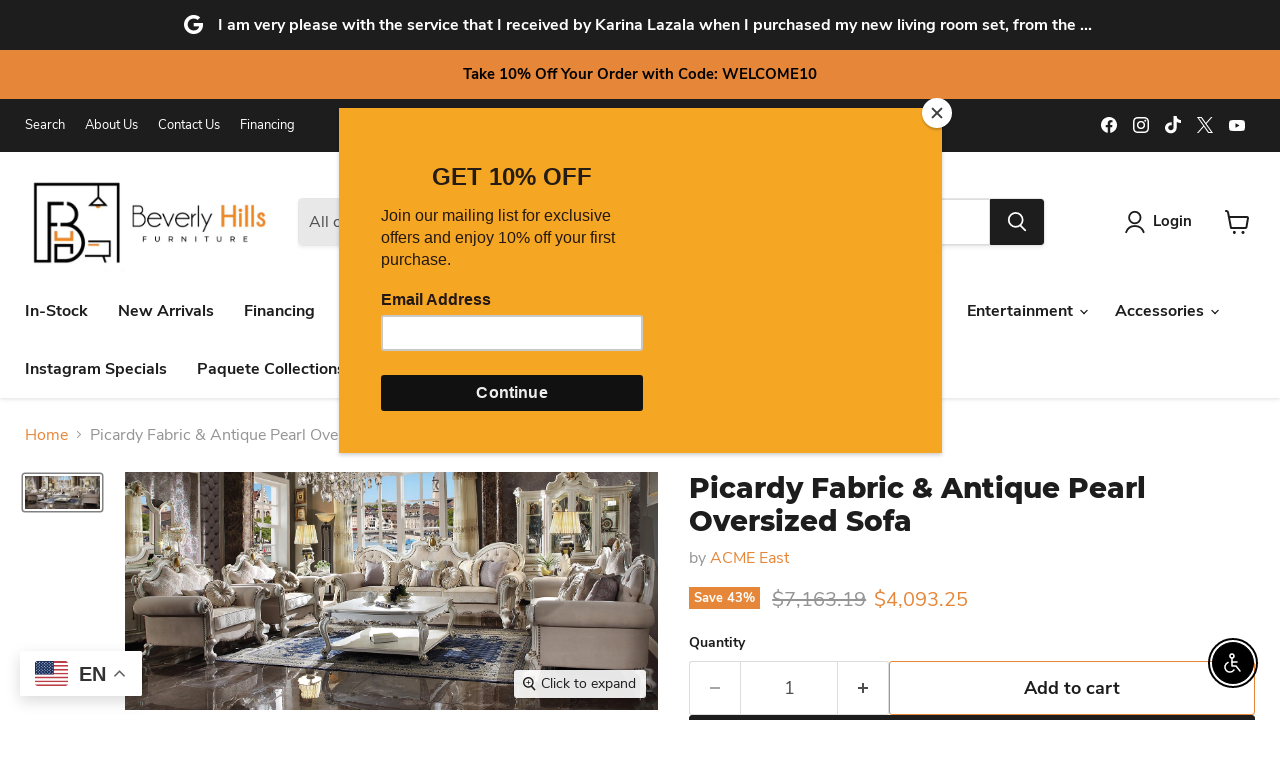

--- FILE ---
content_type: text/html; charset=utf-8
request_url: https://beverlyhillsfurniture2.com/collections/all/products/picardy-fabric-antique-pearl-oversized-sofa?view=recently-viewed
body_size: 827
content:










  
    
    








<div
  class="productgrid--item  imagestyle--natural    productitem--sale  productitem--emphasis  product-recently-viewed-card    show-actions--mobile"
  data-product-item
  data-product-quickshop-url="/collections/all/products/picardy-fabric-antique-pearl-oversized-sofa"
  
    data-recently-viewed-card
  
>
  <div class="productitem" data-product-item-content>
    
    
    
    

    

    

    <div class="productitem__container">
      <div class="product-recently-viewed-card-time" data-product-handle="picardy-fabric-antique-pearl-oversized-sofa">
      <button
        class="product-recently-viewed-card-remove"
        aria-label="close"
        data-remove-recently-viewed
      >
        


                                                                        <svg class="icon-remove "    aria-hidden="true"    focusable="false"    role="presentation"    xmlns="http://www.w3.org/2000/svg" width="10" height="10" viewBox="0 0 10 10" xmlns="http://www.w3.org/2000/svg">      <path fill="currentColor" d="M6.08785659,5 L9.77469752,1.31315906 L8.68684094,0.225302476 L5,3.91214341 L1.31315906,0.225302476 L0.225302476,1.31315906 L3.91214341,5 L0.225302476,8.68684094 L1.31315906,9.77469752 L5,6.08785659 L8.68684094,9.77469752 L9.77469752,8.68684094 L6.08785659,5 Z"></path>    </svg>                                              

      </button>
    </div>

      <div class="productitem__image-container">
        <a
          class="productitem--image-link"
          href="/collections/all/products/picardy-fabric-antique-pearl-oversized-sofa"
          tabindex="-1"
          data-product-page-link
        >
          <figure
            class="productitem--image"
            data-product-item-image
            
              style="--product-grid-item-image-aspect-ratio: 2.241570438799076;"
            
          >
            
              
              

  
    <noscript data-rimg-noscript>
      <img
        
          src="//beverlyhillsfurniture2.com/cdn/shop/files/ACME_20West_2024-08-06T18_17_20.597797_mjnwshagbz_512x229.jpg?v=1768188765"
        

        alt=""
        data-rimg="noscript"
        srcset="//beverlyhillsfurniture2.com/cdn/shop/files/ACME_20West_2024-08-06T18_17_20.597797_mjnwshagbz_512x229.jpg?v=1768188765 1x, //beverlyhillsfurniture2.com/cdn/shop/files/ACME_20West_2024-08-06T18_17_20.597797_mjnwshagbz_1024x458.jpg?v=1768188765 2x, //beverlyhillsfurniture2.com/cdn/shop/files/ACME_20West_2024-08-06T18_17_20.597797_mjnwshagbz_1536x687.jpg?v=1768188765 3x, //beverlyhillsfurniture2.com/cdn/shop/files/ACME_20West_2024-08-06T18_17_20.597797_mjnwshagbz_2048x916.jpg?v=1768188765 4x"
        class="productitem--image-primary"
        
        
      >
    </noscript>
  

  <img
    
      src="//beverlyhillsfurniture2.com/cdn/shop/files/ACME_20West_2024-08-06T18_17_20.597797_mjnwshagbz_512x229.jpg?v=1768188765"
    
    alt=""

    
      data-rimg="lazy"
      data-rimg-scale="1"
      data-rimg-template="//beverlyhillsfurniture2.com/cdn/shop/files/ACME_20West_2024-08-06T18_17_20.597797_mjnwshagbz_{size}.jpg?v=1768188765"
      data-rimg-max="4853x2165"
      data-rimg-crop="false"
      
      srcset="data:image/svg+xml;utf8,<svg%20xmlns='http://www.w3.org/2000/svg'%20width='512'%20height='229'></svg>"
    

    class="productitem--image-primary"
    
    
  >



  <div data-rimg-canvas></div>


            

            



























  
  
  

  <span class="productitem__badge productitem__badge--sale"
    data-badge-sales
    
  >
    <span data-badge-sales-range>
      
        
          Save <span data-price-percent-saved>43</span>%
        
      
    </span>
    <span data-badge-sales-single style="display: none;">
      
        Save <span data-price-percent-saved></span>%
      
    </span>
  </span>

            <span class="visually-hidden">Picardy Fabric & Antique Pearl Oversized Sofa</span>
          </figure>
        </a>
      </div><div class="productitem--info">
        
          
        

        
          






























<div class="price productitem__price ">
  
    <div
      class="price__compare-at visible"
      data-price-compare-container
    >

      
        <span class="visually-hidden">Original price</span>
        <span class="money price__compare-at--single" data-price-compare>
          $7,163.19
        </span>
      
    </div>


    
      
      <div class="price__compare-at--hidden" data-compare-price-range-hidden>
        
          <span class="visually-hidden">Original price</span>
          <span class="money price__compare-at--min" data-price-compare-min>
            $7,163.19
          </span>
          -
          <span class="visually-hidden">Original price</span>
          <span class="money price__compare-at--max" data-price-compare-max>
            $7,163.19
          </span>
        
      </div>
      <div class="price__compare-at--hidden" data-compare-price-hidden>
        <span class="visually-hidden">Original price</span>
        <span class="money price__compare-at--single" data-price-compare>
          $7,163.19
        </span>
      </div>
    
  

  <div class="price__current price__current--emphasize price__current--on-sale" data-price-container>

    

    
      
      
        <span class="visually-hidden">Current price</span>
      
      <span class="money" data-price>
        $4,093.25
      </span>
    
    
  </div>

  
    
    <div class="price__current--hidden" data-current-price-range-hidden>
      
        <span class="money price__current--min" data-price-min>$4,093.25</span>
        -
        <span class="money price__current--max" data-price-max>$4,093.25</span>
      
    </div>
    <div class="price__current--hidden" data-current-price-hidden>
      <span class="visually-hidden">Current price</span>
      <span class="money" data-price>
        $4,093.25
      </span>
    </div>
  

  
    
    
    
    

    <div
      class="
        productitem__unit-price
        hidden
      "
      data-unit-price
    >
      <span class="productitem__total-quantity" data-total-quantity></span> | <span class="productitem__unit-price--amount money" data-unit-price-amount></span> / <span class="productitem__unit-price--measure" data-unit-price-measure></span>
    </div>
  

  
</div>


        

        <h2 class="productitem--title">
          <a href="/collections/all/products/picardy-fabric-antique-pearl-oversized-sofa" data-product-page-link>
            Picardy Fabric & Antique Pearl Oversized Sofa
          </a>
        </h2>

        
          
        

        

        
          
            <div class="productitem__stock-level">
              







<div class="product-stock-level-wrapper" >
  
</div>

            </div>
          

          
            
          
        
        <div class="dovr-product-item-watermarks-snippet" data-version="1.2.0">
    

    




    <div class="dovr-nmi-message" data-version="1.0.0">
    
</div>

    <div class="dovr-model-viewer-product-item" data-version="1.0.0" style="padding-bottom: 5px;">
  
</div>
    <div data-a="Picardy Fabric & Antique Pearl Oversized Sofa" class="dovr-in-stock-watermark-product-item" data-version="1.0.0">

</div>
    
</div>


        
          <div class="productitem--description">
            <p>ACME Picardy Oversized Sofa, Fabric &amp; Antique Pearl, 110"L x 39"D x 50"H, 245Lbs. Inspire your home and create an upscale atmosphere with the P...</p>

            
              <a
                href="/collections/all/products/picardy-fabric-antique-pearl-oversized-sofa"
                class="productitem--link"
                data-product-page-link
              >
                View full details
              </a>
            
          </div>
        
      </div>

      
    </div>
  </div>

  
    <script type="application/json" data-quick-buy-settings>
      {
        "cart_redirection": false,
        "money_format": "${{amount}}"
      }
    </script>
  
</div>


--- FILE ---
content_type: text/javascript; charset=utf-8
request_url: https://beverlyhillsfurniture2.com/products/picardy-fabric-antique-pearl-oversized-sofa.js
body_size: 630
content:
{"id":8515962798278,"title":"Picardy Fabric \u0026 Antique Pearl Oversized Sofa","handle":"picardy-fabric-antique-pearl-oversized-sofa","description":"ACME Picardy Oversized Sofa, Fabric \u0026amp; Antique Pearl, 110\"L x 39\"D x 50\"H, 245Lbs. Inspire your home and create an upscale atmosphere with the Picardy II sofa. This sofa adds classic style to any sitting area featuring a traditional handcrafted design. This luxurious sofa is upholstered in a beautiful light floral and patterned fabric and matching chairs with button tufted backs. Featuring a solid wood frame in antique pearl and gold brushed finish, this collection is guaranteed to be the highlight of any home. Materials: Upholstery, Poly-Resin","published_at":"2025-05-18T22:26:54-04:00","created_at":"2025-05-18T22:26:53-04:00","vendor":"ACME East","type":"Sofa","tags":["Brand_ACME","consumer-assembly_no-assembly-required","Fabric \u0026 Antique Pearl","Living Room","over-2500","Picardy","sofa","style_vintage","Traditional","Type_Sofa"],"price":409325,"price_min":409325,"price_max":409325,"available":true,"price_varies":false,"compare_at_price":716319,"compare_at_price_min":716319,"compare_at_price_max":716319,"compare_at_price_varies":false,"variants":[{"id":44638421582022,"title":"Default Title","option1":"Default Title","option2":null,"option3":null,"sku":"55465","requires_shipping":true,"taxable":true,"featured_image":{"id":41825782104262,"product_id":8515962798278,"position":1,"created_at":"2026-01-11T22:32:44-05:00","updated_at":"2026-01-11T22:32:45-05:00","alt":null,"width":4853,"height":2165,"src":"https:\/\/cdn.shopify.com\/s\/files\/1\/0487\/9319\/0566\/files\/ACME_20West_2024-08-06T18_17_20.597797_mjnwshagbz.jpg?v=1768188765","variant_ids":[44638421582022]},"available":true,"name":"Picardy Fabric \u0026 Antique Pearl Oversized Sofa","public_title":null,"options":["Default Title"],"price":409325,"weight":111130,"compare_at_price":716319,"inventory_management":null,"barcode":"840000000000","featured_media":{"alt":null,"id":33201274486982,"position":1,"preview_image":{"aspect_ratio":2.242,"height":2165,"width":4853,"src":"https:\/\/cdn.shopify.com\/s\/files\/1\/0487\/9319\/0566\/files\/ACME_20West_2024-08-06T18_17_20.597797_mjnwshagbz.jpg?v=1768188765"}},"requires_selling_plan":false,"selling_plan_allocations":[]}],"images":["\/\/cdn.shopify.com\/s\/files\/1\/0487\/9319\/0566\/files\/ACME_20West_2024-08-06T18_17_20.597797_mjnwshagbz.jpg?v=1768188765"],"featured_image":"\/\/cdn.shopify.com\/s\/files\/1\/0487\/9319\/0566\/files\/ACME_20West_2024-08-06T18_17_20.597797_mjnwshagbz.jpg?v=1768188765","options":[{"name":"Title","position":1,"values":["Default Title"]}],"url":"\/products\/picardy-fabric-antique-pearl-oversized-sofa","media":[{"alt":null,"id":33201274486982,"position":1,"preview_image":{"aspect_ratio":2.242,"height":2165,"width":4853,"src":"https:\/\/cdn.shopify.com\/s\/files\/1\/0487\/9319\/0566\/files\/ACME_20West_2024-08-06T18_17_20.597797_mjnwshagbz.jpg?v=1768188765"},"aspect_ratio":2.242,"height":2165,"media_type":"image","src":"https:\/\/cdn.shopify.com\/s\/files\/1\/0487\/9319\/0566\/files\/ACME_20West_2024-08-06T18_17_20.597797_mjnwshagbz.jpg?v=1768188765","width":4853}],"requires_selling_plan":false,"selling_plan_groups":[]}